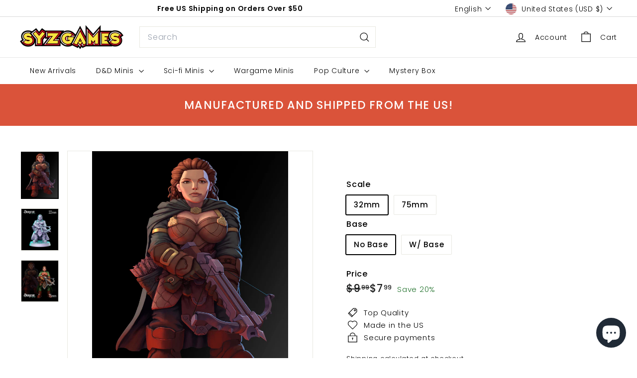

--- FILE ---
content_type: text/javascript
request_url: https://syzgames.com/cdn/shop/t/25/assets/theme-editor-event-handler-mixin.js?v=114462069356338668731750610960
body_size: -298
content:
export const ThemeEditorEventHandlerMixin=Base=>class extends Base{connectedCallback(){Shopify.designMode&&(this.boundEventMap=this.createThemeEditorEventMap(),Object.entries(this.boundEventMap).forEach(([event,boundHandler])=>{(event.includes("section")?document:this).addEventListener(event,boundHandler)}),typeof this.onSectionLoad=="function"&&this.onSectionLoad())}disconnectedCallback(){Shopify.designMode&&(Object.entries(this.boundEventMap).forEach(([event,boundHandler])=>{event.includes("section")&&document.removeEventListener(event,boundHandler)}),typeof this.onSectionUnload=="function"&&this.onSectionUnload())}createThemeEditorEventMap(){return["shopify:section:select","shopify:section:deselect","shopify:section:reorder","shopify:block:select","shopify:block:deselect"].reduce((acc,eventName)=>{const methodName=this.convertEventToMethodName(eventName);return typeof this[methodName]=="function"&&(acc[eventName]=this.createEventBoundHandler(this[methodName])),acc},{})}convertEventToMethodName(eventName){const capitalize=str=>str.charAt(0).toUpperCase()+str.slice(1);return`on${eventName.split(":").slice(1).map(capitalize).join("")}`}createEventBoundHandler(handler){return event=>{event.detail&&event.detail.sectionId===this.sectionId&&handler.call(this,event)}}};
//# sourceMappingURL=/cdn/shop/t/25/assets/theme-editor-event-handler-mixin.js.map?v=114462069356338668731750610960


--- FILE ---
content_type: text/javascript
request_url: https://syzgames.com/cdn/shop/t/25/assets/video-media.js?v=117747228584985477391750610958
body_size: 109
content:
import BaseMedia from"@archetype-themes/custom-elements/base-media";import{loadScript}from"@archetype-themes/utils/resource-loader";const onYouTubePromise=new Promise(resolve=>{window.onYouTubeIframeAPIReady=()=>resolve()});export class VideoMedia extends BaseMedia{connectedCallback(){super.connectedCallback(),this.autoplay||this.addEventListener("click",this.play.bind(this),{once:!0})}getPlayerTarget(){return this.setAttribute("loaded",""),this.host?this.setupThirdPartyVideoElement():this.setupNativeVideoElement()}playerHandler(target,prop){this.host==="youtube"?prop==="play"?target.playVideo():target.pauseVideo():target[prop]()}async setupThirdPartyVideoElement(){let player;const template=this.querySelector("template");return template&&template.replaceWith(template.content.firstElementChild.cloneNode(!0)),this.host==="youtube"?player=await this.setupYouTubePlayer():player=await this.setupVimeoPlayer(),player}setupNativeVideoElement(){const video=this.querySelector("video");return video.addEventListener("play",()=>{this.setAttribute("playing","")}),video.addEventListener("pause",()=>{video.paused&&!video.seeking&&this.removeAttribute("playing")}),this.autoplay&&video.addEventListener("click",()=>{video.paused?video.play():video.pause()}),video}setupYouTubePlayer(){return new Promise(async resolve=>{window.YT?.Player||await loadScript("https://www.youtube.com/iframe_api"),await onYouTubePromise;const player=new YT.Player(this.querySelector("iframe"),{events:{onReady:()=>{resolve(player)},onStateChange:event=>{event.data===YT.PlayerState.PLAYING?this.setAttribute("playing",""):(event.data===YT.PlayerState.PAUSED||event.data===YT.PlayerState.ENDED)&&this.removeAttribute("playing")}}})})}setupVimeoPlayer(){return new Promise(async resolve=>{window.Vimeo?.Player||await loadScript("https://player.vimeo.com/api/player.js");const player=new Vimeo.Player(this.querySelector("iframe"));player.on("play",()=>this.setAttribute("playing","")),player.on("pause",()=>this.removeAttribute("playing")),player.on("ended",()=>this.removeAttribute("playing")),resolve(player)})}get host(){return this.getAttribute("host")}}customElements.define("video-media",VideoMedia);
//# sourceMappingURL=/cdn/shop/t/25/assets/video-media.js.map?v=117747228584985477391750610958


--- FILE ---
content_type: text/javascript; charset=utf-8
request_url: https://syzgames.com/products/dwarf-ranger-pinup-32mm-or-75mm-71172.js
body_size: 1306
content:
{"id":7569590747385,"title":"Dwarf Ranger Pinup","handle":"dwarf-ranger-pinup-32mm-or-75mm-71172","description":"\u003cp\u003eMini comes unpainted. Colored pictures are references only.\u003cbr\u003e\u003c\/p\u003e\n\u003cp\u003eScale: 32mm and 75mm scale miniature. 32mm scale is around 30mm tall. 75mm scale is around 65mm tall.\u003c\/p\u003e\n\u003cp\u003eColor: This miniature is printed using a grey-colored photopolymer resin.\u003c\/p\u003e\n\u003cp\u003eResin Miniatures: Our resin miniatures are printed at a resolution of .04. and maintained high details with little to no marks. We spend tons of time building the custom supports to make the highest quality minis as much as possible.\u003c\/p\u003e\n\u003cp\u003eFinishing: Our minis are cured and cleaned by hand. Ready to prime and paint. Some models may require assembly (if needed).\u003c\/p\u003e\n\u003cp\u003eFeel free to send us your work! We would love to see that!\u003c\/p\u003e\n\u003cp\u003eFollow us on IG to see more actual prints of our minis!\u003c\/p\u003e\n\u003cp\u003eSYZGames is officially licensed to sell physical prints of the RN Estudio.\u003c\/p\u003e","published_at":"2022-03-19T18:57:39-04:00","created_at":"2022-03-19T18:57:39-04:00","vendor":"RN Estudio","type":"Resin Miniature","tags":["75mm","dwarf","Fantasy Miniature","ranger","RN_Estudio"],"price":799,"price_min":799,"price_max":2639,"available":true,"price_varies":true,"compare_at_price":999,"compare_at_price_min":999,"compare_at_price_max":3299,"compare_at_price_varies":true,"variants":[{"id":42541770277113,"title":"32mm \/ No Base","option1":"32mm","option2":"No Base","option3":null,"sku":"","requires_shipping":true,"taxable":true,"featured_image":null,"available":true,"name":"Dwarf Ranger Pinup - 32mm \/ No Base","public_title":"32mm \/ No Base","options":["32mm","No Base"],"price":799,"weight":7,"compare_at_price":999,"inventory_management":"shopify","barcode":null,"requires_selling_plan":false,"selling_plan_allocations":[]},{"id":42541770309881,"title":"32mm \/ W\/ Base","option1":"32mm","option2":"W\/ Base","option3":null,"sku":"","requires_shipping":true,"taxable":true,"featured_image":null,"available":true,"name":"Dwarf Ranger Pinup - 32mm \/ W\/ Base","public_title":"32mm \/ W\/ Base","options":["32mm","W\/ Base"],"price":879,"weight":7,"compare_at_price":1099,"inventory_management":"shopify","barcode":null,"requires_selling_plan":false,"selling_plan_allocations":[]},{"id":42541770342649,"title":"75mm \/ No Base","option1":"75mm","option2":"No Base","option3":null,"sku":"","requires_shipping":true,"taxable":true,"featured_image":null,"available":true,"name":"Dwarf Ranger Pinup - 75mm \/ No Base","public_title":"75mm \/ No Base","options":["75mm","No Base"],"price":2399,"weight":57,"compare_at_price":2999,"inventory_management":"shopify","barcode":null,"requires_selling_plan":false,"selling_plan_allocations":[]},{"id":42541770375417,"title":"75mm \/ W\/ Base","option1":"75mm","option2":"W\/ Base","option3":null,"sku":"","requires_shipping":true,"taxable":true,"featured_image":null,"available":true,"name":"Dwarf Ranger Pinup - 75mm \/ W\/ Base","public_title":"75mm \/ W\/ Base","options":["75mm","W\/ Base"],"price":2639,"weight":71,"compare_at_price":3299,"inventory_management":"shopify","barcode":null,"requires_selling_plan":false,"selling_plan_allocations":[]}],"images":["\/\/cdn.shopify.com\/s\/files\/1\/0555\/3668\/1145\/products\/il_fullxfull.3761847653_efkr.jpg?v=1647730659","\/\/cdn.shopify.com\/s\/files\/1\/0555\/3668\/1145\/products\/il_fullxfull.3761845325_zk7j.jpg?v=1647730659","\/\/cdn.shopify.com\/s\/files\/1\/0555\/3668\/1145\/products\/il_fullxfull.3761845327_o4xx.jpg?v=1647730659"],"featured_image":"\/\/cdn.shopify.com\/s\/files\/1\/0555\/3668\/1145\/products\/il_fullxfull.3761847653_efkr.jpg?v=1647730659","options":[{"name":"Scale","position":1,"values":["32mm","75mm"]},{"name":"Base","position":2,"values":["No Base","W\/ Base"]}],"url":"\/products\/dwarf-ranger-pinup-32mm-or-75mm-71172","media":[{"alt":"Dwarf Ranger Pinup |  32mm or 75mm Fantasy Miniature | D\u0026D | Tabletop Games | RN Estudio","id":29360202711289,"position":1,"preview_image":{"aspect_ratio":0.8,"height":3000,"width":2400,"src":"https:\/\/cdn.shopify.com\/s\/files\/1\/0555\/3668\/1145\/products\/il_fullxfull.3761847653_efkr.jpg?v=1647730659"},"aspect_ratio":0.8,"height":3000,"media_type":"image","src":"https:\/\/cdn.shopify.com\/s\/files\/1\/0555\/3668\/1145\/products\/il_fullxfull.3761847653_efkr.jpg?v=1647730659","width":2400},{"alt":"Dwarf Ranger Pinup |  32mm or 75mm Fantasy Miniature | D\u0026D | Tabletop Games | RN Estudio","id":29360202744057,"position":2,"preview_image":{"aspect_ratio":0.896,"height":791,"width":709,"src":"https:\/\/cdn.shopify.com\/s\/files\/1\/0555\/3668\/1145\/products\/il_fullxfull.3761845325_zk7j.jpg?v=1647730659"},"aspect_ratio":0.896,"height":791,"media_type":"image","src":"https:\/\/cdn.shopify.com\/s\/files\/1\/0555\/3668\/1145\/products\/il_fullxfull.3761845325_zk7j.jpg?v=1647730659","width":709},{"alt":"Dwarf Ranger Pinup |  32mm or 75mm Fantasy Miniature | D\u0026D | Tabletop Games | RN Estudio","id":29360202776825,"position":3,"preview_image":{"aspect_ratio":0.896,"height":791,"width":709,"src":"https:\/\/cdn.shopify.com\/s\/files\/1\/0555\/3668\/1145\/products\/il_fullxfull.3761845327_o4xx.jpg?v=1647730659"},"aspect_ratio":0.896,"height":791,"media_type":"image","src":"https:\/\/cdn.shopify.com\/s\/files\/1\/0555\/3668\/1145\/products\/il_fullxfull.3761845327_o4xx.jpg?v=1647730659","width":709}],"requires_selling_plan":false,"selling_plan_groups":[]}